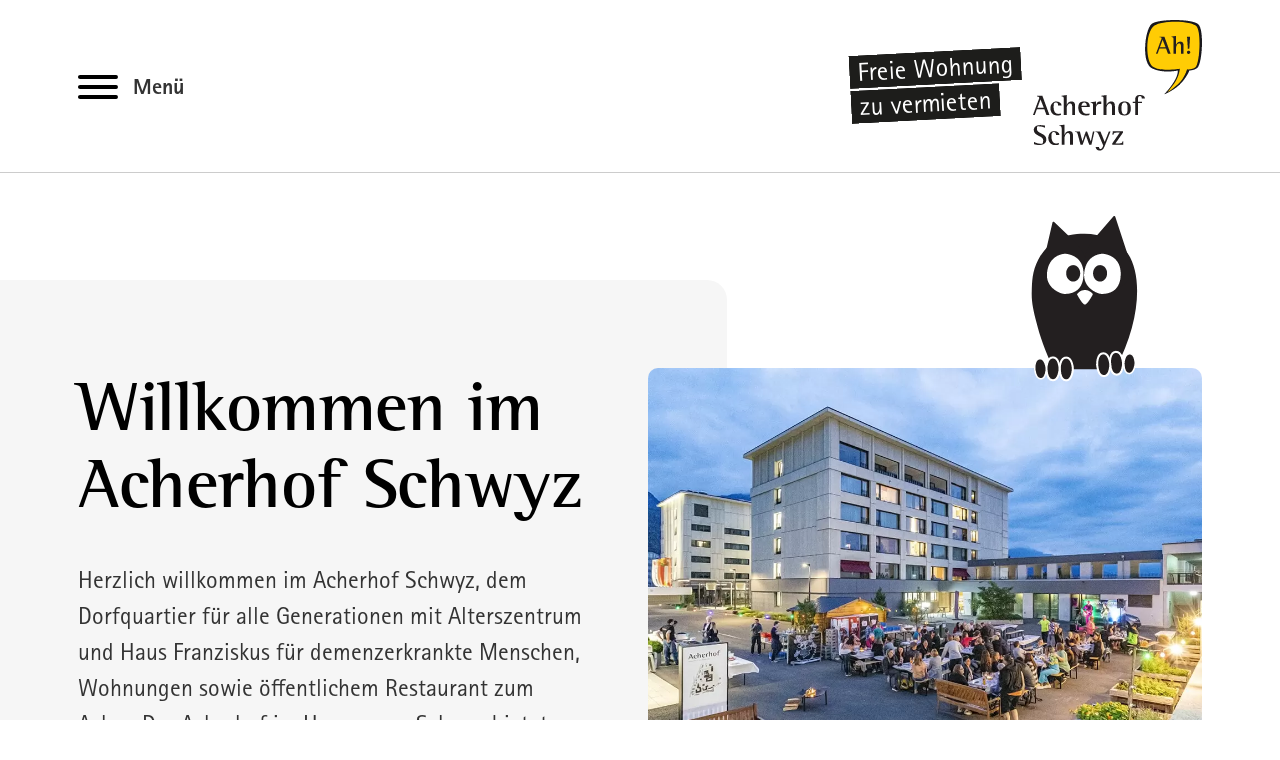

--- FILE ---
content_type: text/html; charset=utf-8
request_url: https://www.acherhof.ch/
body_size: 10113
content:
<!DOCTYPE html>
<html lang="de">
<head>

<meta charset="utf-8">
<!-- 
	+ - - - - - - - - - - - - - - - - - - - - - - - - - - - - - - - - - - - - - - - -  +
	|   Eine Webseite von zottermedia | we do it. digital. |  Websites & Online Shops  |
	+ - - - - - - - - - - - - - - - - - - - - - - - - - - - - - - - - - - - - - - - -  +

	This website is powered by TYPO3 - inspiring people to share!
	TYPO3 is a free open source Content Management Framework initially created by Kasper Skaarhoj and licensed under GNU/GPL.
	TYPO3 is copyright 1998-2026 of Kasper Skaarhoj. Extensions are copyright of their respective owners.
	Information and contribution at https://typo3.org/
-->



<title>Das Dorfquartier für alle Generationen: Acherhof Schwyz</title>
<meta http-equiv="x-ua-compatible" content="IE=edge">
<meta name="generator" content="TYPO3 CMS">
<meta name="description" content="Acherhof Schwyz – ein Ort für Gemeinschaft und Lebensqualität: Alterszentrum, Wohnungen, Restaurant und mehr. Erfahre jetzt alles über unsere Angebote!">
<meta name="viewport" content="width=device-width, initial-scale=1">
<meta name="robots" content="index,follow">
<meta property="og:description" content="Acherhof Schwyz – ein Ort für Gemeinschaft und Lebensqualität: Alterszentrum, Wohnungen, Restaurant und mehr. Erfahre jetzt alles über unsere Angebote!">
<meta property="og:title" content="Acherhof">
<meta name="twitter:card" content="summary">
<meta name="apple-mobile-web-app-capable" content="no">


<link rel="stylesheet" href="/typo3temp/assets/compressed/merged-a3cec995d7b217e643c0e7fd76d3f20c.css?1766411359" media="all">
<link href="/typo3conf/ext/news/Resources/Public/Css/news-basic.css?1732511266" rel="stylesheet" >






<link rel="apple-touch-icon" sizes="180x180" href="/typo3conf/ext/zm_distribution/Resources/Public/Icons/apple-touch-icon.png">
                <link rel="icon" type="image/png" sizes="32x32" href="/typo3conf/ext/zm_distribution/Resources/Public/Icons/favicon-32x32.png">
                <link rel="icon" type="image/png" sizes="16x16" href="/typo3conf/ext/zm_distribution/Resources/Public/Icons/favicon-16x16.png">
                <meta name="msapplication-TileColor" content="#E2DED5">
                <meta name="theme-color" content="#ffffff" />
                <link rel="stylesheet" href="https://use.typekit.net/jok0kzz.css">                <!-- Google Tag Manager --><script>(function(w,d,s,l,i){w[l]=w[l]||[];w[l].push({'gtm.start':new Date().getTime(),event:'gtm.js'});var f=d.getElementsByTagName(s)[0],j=d.createElement(s),dl=l!='dataLayer'?'&l='+l:'';j.async=true;j.src='https://www.googletagmanager.com/gtm.js?id='+i+dl;f.parentNode.insertBefore(j,f);})(window,document,'script','dataLayer','GTM-KSZ8P5WQ');</script><!-- End Google Tag Manager -->
 
<link rel="canonical" href="https://www.acherhof.ch/"/>
</head>
<body id="p1" class="d-flex flex-column h-100 pageID-1 parentID-0">

        <!-- Google Tag Manager (noscript) -->
        <noscript><iframe src=https://www.googletagmanager.com/ns.html?id=GTM-KSZ8P5WQ
        height="0" width="0" style="display:none;visibility:hidden"></iframe></noscript>
        <!-- End Google Tag Manager (noscript) -->



		<div id="page">

			

      <header id="header">

        <div class="header-upper">
            <div class="container upper">

                <div class="row px-3 px-sm-0">
                    <div class="col-2 d-flex align-items-center">
                        <div class="hamburger hamburger--collapse" type="button" href="#menu">
                          <span class="hamburger-box">
                            <span class="hamburger-inner"></span>
                          </span>
                        </div>
                    </div>

                    <div class="col-6 col-lg-7 col-xl-8 d-flex justify-content-end align-items-center">

                      <div id="contentHeaderHint">
    <div class="inner">
        <a href="https://www.acherhof.ch/wohnungen/freie-wohnung-zu-vermieten" title="Freie Wohnung
zu vermieten">
            Freie Wohnung<br />
zu vermieten
        </a>
    </div>
</div>

                    </div>
                    
                    <div class="col-4 col-lg-3 col-xl-2 d-flex justify-content-end">


                        <a href="/" title="Alterszentrum Acherhof Schwyz" alt="Home" class="logo-link">
                            <img src="/typo3conf/ext/zm_distribution/Resources/Public/Images/acherhof-schwyz-logo-textpart.svg" alt="Acherhof Schwyz" id="logo-textpart">
                            <img src="/typo3conf/ext/zm_distribution/Resources/Public/Images/acherhof-schwyz-logo-iconpart.svg" alt="Acherhof Schwyz" id="logo-iconpart">
                        </a>
                    </div>
                </div>
            
            </div>
        </div>

        <div class="header-lower">
            
        </div>

    </header>



			
			<main id="content">
				<section class="lead-block" id="c348">

	


	<div class="container spec">
	
		<div class="row justify-content-center">
	
			<div class="col-11 col-sm-12 col-xl-6 col-xxl-5 pe-2 left-col">

				<div class="left-col-content pe-4 pe-sm-5">

		
					<header>
						
						<h1>Willkommen im Acherhof Schwyz</h1>

		
					</header>

					<div class="small-container move-c348"></div>
					

					

					
		
					<p>Herzlich willkommen im Acherhof Schwyz, dem Dorfquartier für alle Generationen mit Alterszentrum und Haus Franziskus für demenzerkrankte Menschen, Wohnungen sowie öffentlichem Restaurant zum Acher. Der Acherhof im Herzen von Schwyz bietet attraktive Konzepte für das Zusammenleben von Alt und Jung.</p>

					
						
						
								<a href="/dorfquartier" title="Dorfquartier entdecken" class="btn btn-more">Dorfquartier entdecken</a>
						

								

					


				</div>
	
			</div>
	
			<div class="col-12 col-xl-6 col-xxl-7 right-col large-container move-c348">
				<div class="move-me" data-break="1200" data-move-name="move-c348">
	
					
						<div class="img-holder">


							
									<picture>
										<img class="img-fluid" src="/fileadmin/_processed_/1/a/csm_Alterszentrum-Acherhof_Schwyz_ea6f6a5a78.webp" width="1000" height="667" alt="" />		
									</picture>
								

							

							
								<div class="svg-holder">
									<a href="/entdeckerweg" title="Entdeckerweg Acherhof">
										<div class="owl-holder">
											<?xml version="1.0" encoding="UTF-8"?>
<svg id="Layer_1" xmlns="http://www.w3.org/2000/svg" viewBox="0 0 510.2 510.2">
  <defs>
    <style>
      .st0, .st1, .st2 { fill: #231f20; }
      .st3 { fill: #fff; }
      .st1 { stroke-width: 4px; }
      .st1, .st2 { stroke: #fff; stroke-miterlimit: 10; }
      .st2 { stroke-width: 3px; }

      /* Blinking (from all) */
      #left_eye, #right_eye {
        animation: blink 5s infinite;
        transform-origin: center;
      }

      /* Eye movements (combined seeing/hearing) */
      #left_pupil, #right_pupil {
        animation: 
          eyeScan 8s infinite,       /* Detailed scanning */
          earSync 3s infinite;       /* Ear-linked movement */
        transform-origin: center;
      }

      /* Ear movements (hearing) */
      #left_ear  { animation: leftEarTwist 3s infinite; transform-origin: 177px 100px; } /* Adjusted for 3px shift */
      #right_ear { animation: rightEarTwist 3s infinite 1.5s; transform-origin: 317px 100px; } /* 320px -> 317px */

      /* Feet (feeling) */
      #left_foot  { animation: leftFootLift 4s infinite ease-in-out; transform-origin: 200px 400px; }
      #right_foot { animation: rightFootLift 5s infinite 1.5s ease-in-out; transform-origin: 310px 400px; }

      /* Claws (feeling) */
      #third_claw  { animation: clawWiggle 0.6s infinite alternate; }
      #second_claw { animation: clawWiggle 0.7s infinite alternate 0.2s; }
      #first_claw  { animation: clawWiggle 0.5s infinite alternate 0.1s; }
      #third_claw1 { animation: clawWiggle 0.65s infinite alternate 0.3s; }
      #second_claw1 { animation: clawWiggle 0.55s infinite alternate; }
      #first_claw1  { animation: clawWiggle 0.6s infinite alternate 0.4s; }

      /* Keyframes */
      @keyframes blink {
        0%, 96%, 100% { transform: scaleY(1); }
        98% { transform: scaleY(0.1); }
      }

      /* Combined eye motions */
      @keyframes eyeScan {
        0%, 100% { transform: translate(0); }
        15% { transform: translate(-10px, -2px); }
        30% { transform: translate(10px, -2px); }
        45% { transform: translate(-5px, -6px); }
        60% { transform: translate(5px, 4px); }
        75% { transform: translate(-8px, 3px); }
      }
      
      @keyframes earSync {
        0%, 100% { transform: translateX(0); }
        25% { transform: translateX(-6px); }
        75% { transform: translateX(6px); }
      }

      /* Ear motions */
      @keyframes leftEarTwist {
        0%, 100% { transform: rotate(0); }
        25% { transform: rotate(10deg); }
        75% { transform: rotate(-2deg); }
      }
      
      @keyframes rightEarTwist {
        0%, 100% { transform: rotate(0); }
        75% { transform: rotate(-12deg); }
        25% { transform: rotate(1deg); }
      }

      /* Foot motions */
      @keyframes leftFootLift {
        0%, 60%, 100% { transform: translateY(8px) rotate(0); }
        30% { transform: translateY(3px) rotate(3deg); }
      }
      
      @keyframes rightFootLift {
        0%, 60%, 100% { transform: translateY(5px) rotate(0); }
        30% { transform: translateY(-3px) rotate(-3deg); }
      }

      /* Claw motions */
      @keyframes clawWiggle {
        0% { transform: translate(0.5px, 2px); }
        100% { transform: translate(-0.5px, -1px); }
      }
    </style>
  </defs>

  <!-- Body -->
  <path id="main_body" class="st0" d="M150.6,247.5c.6-17.2.5-38.9,12.9-62.3,3.5-6.5,10.3-19.1,24.1-30.3,25.7-20.8,55.7-20.5,66.7-20.4,33.6.2,59.8,14.8,70.5,23.1,44.1,34.5,46,136.2-10.2,242.8-40.2,0-80.3,0-120.5,0-17.8-35.4-28-66.9-34.1-91.1-6.4-24.9-10.2-40.5-9.4-61.9Z"/>

  <!-- Ears - Right ear moved 3px left -->
  <g id="ears">
    <path id="right_ear" class="st0" d="M227,138.5l-32.9-37.3c-.4-.4-.9-.7-1.5-.7s-.3,0-.4,0c-.7.2-1.3.7-1.5,1.4l-31.1,96.9c0,.6-3.6,65.7,77.6,38,12.9-4.4,29.8-58.9-10.2-98.3Z"/> <!-- X changed from 225 to 222 -->
    <path id="left_ear" class="st0" d="M268,236.8c81.2,27.7,77.6-37.4,77.6-38l-31.1-96.9c-.2-.7-.8-1.2-1.5-1.4-.1,0-.3,0-.4,0-.6,0-1.1.2-1.5.7l-32.9,37.3c-40,39.4-23.1,93.9-10.2,98.3Z"/>
  </g>

  <!-- Eyes (enlarged from seeing version) -->
  <g id="eyes">
    <path id="left_eye" class="st3" d="M216.4,173.8s35.8,1,35.8,39.4-29,39.4-37.4,39.4-36.4-12-34.4-39.4c2.9-39.4,35.8-39.4,35.8-39.4Z"/>
    <path id="left_pupil" class="st0" d="M217.1,212.2c0-8.9,6.1-16.2,13.8-16.2s13.8,7.3,13.8,16.2-6.1,16.2-13.8,16.2-13.8-7.3-13.8-16.2Z"/>
    <path id="right_eye" class="st3" d="M289.4,173.8s35.8,1,35.8,39.4-29,39.4-37.4,39.4-36.4-12-34.4-39.4c2.9-39.4,35.8-39.4,35.8-39.4Z"/>
    <path id="right_pupil" class="st0" d="M269.9,212.2c0-8.9,6.1-16.2,13.8-16.2s13.8,7.3,13.8,16.2-6.1,16.2-13.8,16.2-13.8-7.3-13.8-16.2Z"/>
  </g>

  <!-- Feet -->
  <g id="left_foot">
    <path id="third_claw" class="st1" d="M231.5,392s-.5-22.4-13.2-22.4-12.7,22.4-12.7,22.4c.2.7.3,22.4,12.7,22.4s13.2-22.4,13.2-22.4Z"/>
    <path id="second_claw" class="st1" d="M205.6,392s-.5-22.4-13.2-22.4-12.7,22.4-12.7,22.4c.2.7.3,22.4,12.7,22.4s13.2-22.4,13.2-22.4Z"/>
    <path id="first_claw" class="st2" d="M179.7,391.7s-1.7-19.8-12.9-19.1c-11.3.7-10,20.5-10,20.5.3.6,1.5,19.8,12.5,19.1,10.4-.7,10.4-20.6,10.4-20.6Z"/>
  </g>
  
  <g id="right_foot">
    <path id="third_claw1" class="st2" d="M354.2,394.1s1.4-19.4-9.6-20.5-12.8,18.4-12.8,18.4c.2.6-1.5,19.4,9.2,20.4,10.2.9,13.2-18.3,13.2-18.3Z"/>
    <path id="second_claw1" class="st1" d="M330.7,392s-.5-22.4-13.2-22.4-12.7,22.4-12.7,22.4c.2.7.3,22.4,12.7,22.4s13.2-22.4,13.2-22.4Z"/>
    <path id="first_claw1" class="st1" d="M305,392s-.5-22.4-13.2-22.4-12.7,22.4-12.7,22.4c.2.7.3,22.4,12.7,22.4s13.2-22.4,13.2-22.4Z"/>
  </g>

  <!-- Beak -->
  <path id="beak" class="st3" d="M239.3,253.2s10.6,20.4,15.3,20.4,13.8-15.8,16-20.4c0,0-5.4-8.3-15.6-8.3s-15.6,8.3-15.6,8.3Z"/>
</svg>
										</div>
									</a>
									
								</div>

							


						</div>
					
				</div>
			</div>
	
		</div>
	
	</div>
	
	
	
	

	
		
	
	
	
	</section><section class="teaser-block" id="c340">

		<div class="container">
	
	
			<div class="row justify-content-center">
	
				<div class="col-11 col-sm-12 col-xxl-10">
	
					<div class="row">
				
	
						<div class="col-lg-6 img-container">
		
		
							
							
										<div id="carousel-340" class="carousel slide carousel-fade" data-bs-ride="carousel" data-bs-interval="4000">
		
												
		
												<div class="carousel-inner">
													
														<div class="carousel-item active">
															
														

															



															

																
																		<img class="w-100 img-fluid" title="Alterszentrum" loading="lazy" src="/fileadmin/_processed_/e/e/csm_Niemand_wurde_verschont_rgb_443997d657.webp" width="800" height="535" alt="" />
																	


																





															
															
														</div>
													
												</div>
		
		
		
		
										</div>
							
							
							
		
						</div>			
		
		
						<div class="col-lg-6 text-container reorder">
							<div class="row h-100 justify-content-center">
								<div class="col-12 col-lg-10 col-xxl-9">
									<header>
										
												<h2>Alterszentrum</h2>
											
									
		
										
									</header>
		
									<p>Das Alterszentrum mit dem Haus Franziskus für demenzerkrankte Menschen als Mittelpunkt des Acherhofs – <a href="/dorfquartier">Dorfquartier für alle Generationen</a> – ist sicher, grosszügig, zeitgemäss ausgestattet und gemütlich.</p>
									
										<a href="/alterszentrum" title="Zum Alterszentrum" class="btn btn-more">Zum Alterszentrum</a>
									
								</div>
							</div> 			
						</div>
		
		
					</div>
	
				</div>
	
			</div>
	
			
		</div>
				
	</section><section class="teaser-block" id="c342">

		<div class="container">
	
	
			<div class="row justify-content-center">
	
				<div class="col-11 col-sm-12 col-xxl-10">
	
					<div class="row">
				
	
						<div class="col-lg-6 img-container">
		
		
							
							
										<div id="carousel-342" class="carousel slide carousel-fade" data-bs-ride="carousel" data-bs-interval="4000">
		
												
		
												<div class="carousel-inner">
													
														<div class="carousel-item active">
															
														

															



															

																
																		<img class="w-100 img-fluid" title="Restaurant zum Acher" loading="lazy" src="/fileadmin/_processed_/a/4/csm__00A2138_rgb_bc816fb894.webp" width="800" height="535" alt="" />
																	


																





															
															
														</div>
													
												</div>
		
		
		
		
										</div>
							
							
							
		
						</div>			
		
		
						<div class="col-lg-6 text-container reorder">
							<div class="row h-100 justify-content-center">
								<div class="col-12 col-lg-10 col-xxl-9">
									<header>
										
												<h2>Restaurant zum Acher</h2>
											
									
		
										
									</header>
		
									<p>Das Restaurant zum Acher mit grosser Sonnenterrasse ist der Treffpunkt des Acherhof-Quartiers. Der Mehrzwecksaal bietet Platz für bis zu 100 Personen und verfügt über eine zeitgemässe Infrastruktur.</p>
									
										<a href="/restaurant-zum-acher" title="Zum Restaurant" class="btn btn-more">Zum Restaurant</a>
									
								</div>
							</div> 			
						</div>
		
		
					</div>
	
				</div>
	
			</div>
	
			
		</div>
				
	</section><section class="teaser-block" id="c341">

		<div class="container">
	
	
			<div class="row justify-content-center">
	
				<div class="col-11 col-sm-12 col-xxl-10">
	
					<div class="row">
				
	
						<div class="col-lg-6 img-container">
		
		
							
							
										<div id="carousel-341" class="carousel slide carousel-fade" data-bs-ride="carousel" data-bs-interval="4000">
		
												
		
												<div class="carousel-inner">
													
														<div class="carousel-item active">
															
														

															



															

																
																		<img class="w-100 img-fluid" title="Wohnungen" loading="lazy" src="/fileadmin/_processed_/2/d/csm__00A2252_rgb_7cdc01177b.webp" width="800" height="535" alt="" />
																	


																





															
															
														</div>
													
												</div>
		
		
		
		
										</div>
							
							
							
		
						</div>			
		
		
						<div class="col-lg-6 text-container reorder">
							<div class="row h-100 justify-content-center">
								<div class="col-12 col-lg-10 col-xxl-9">
									<header>
										
												<h2>Wohnungen</h2>
											
									
		
										
									</header>
		
									<p>Der Acherhof bietet Mietwohnungen für alle Generationen: Wohnen 60+ mit Services, Wohnen im historischen Ensemble Acher und Familienwohnen zu erschwinglichen Mieten.</p>
									
										<a href="/wohnungen" title="Zu den Wohnungen" class="btn btn-more">Zu den Wohnungen</a>
									
								</div>
							</div> 			
						</div>
		
		
					</div>
	
				</div>
	
			</div>
	
			
		</div>
				
	</section><section class="teaser-block" id="c474">

		<div class="container">
	
	
			<div class="row justify-content-center">
	
				<div class="col-11 col-sm-12 col-xxl-10">
	
					<div class="row">
				
	
						<div class="col-lg-6 img-container">
		
		
							
							
										<div id="carousel-474" class="carousel slide carousel-fade" data-bs-ride="carousel" data-bs-interval="4000">
		
												
		
												<div class="carousel-inner">
													
														<div class="carousel-item active">
															
														

															



															

																
																		<img class="w-100 img-fluid" title="Jobs/Karriere" loading="lazy" src="/fileadmin/_processed_/e/6/csm_Lernbegleitung_rgb_93ac030b1e.webp" width="800" height="535" alt="" />
																	


																





															
															
														</div>
													
												</div>
		
		
		
		
										</div>
							
							
							
		
						</div>			
		
		
						<div class="col-lg-6 text-container reorder">
							<div class="row h-100 justify-content-center">
								<div class="col-12 col-lg-10 col-xxl-9">
									<header>
										
												<h2>Jobs/Karriere</h2>
											
									
		
										
									</header>
		
									<p>Arbeiten und lernen im Acherhof macht Sinn und stiftet Sinn. Wir bieten interessante und abwechslungsreiche Arbeitsplätze und Lehrstellen.</p>
									
										<a href="/jobs" title="Zu Jobs/Karriere" class="btn btn-more">Zu Jobs/Karriere</a>
									
								</div>
							</div> 			
						</div>
		
		
					</div>
	
				</div>
	
			</div>
	
			
		</div>
				
	</section>
    

            <div id="c343" class="frame frame-default frame-type-news_newsliststicky frame-layout-0">
                
                
                    



                
                
                  
                  
                  
                  		<div class="container">
							<div class="row justify-content-center">
								<div class="col-11 col-sm-12 col-xxl-10  news_newsliststicky">
									

    
        <header>
            

    
            <h2 class="">
                Das Neuste vom Acherhof
            </h2>
        



            



            



        </header>
    



								</div>
							</div>
						</div>
                  	
                   
                   
                   
                

                
                        

    
    


	


	
	<!--TYPO3SEARCH_end-->
	

			<section class="news-block">
			
			
			
			
			
			
			
			
			
			
			
			
			
			
			
			
				<div class="container">
						<div class="row justify-content-center">
						
						
						
						

					
						
						<div class="col-11 col-sm-12 col-xxl-10 p-0">
							<div class="row news-home">
						
								



								





									<div class="
											news-item col-12 col-md-6 col-lg-4 col-xxxl-3 
											odd Auf Startseite anzeigen Dorfquartier
											
										" 
										data-category="Auf Startseite anzeigen Dorfquartier"
									>
										<div class="news-entry h-100">
											
<!--
	=====================
		Partials/List/Item.html
-->

<a itemprop="url" title="Acherhof-Post Dezember 2025" href="/news/detail/acherhof-post-november-2025">
	<div class="news-body h-100">
						
		<div class="news-img">
			
				<img class="img-fluid" loading="lazy" src="/fileadmin/_processed_/7/7/csm_Aktuelle-Acherhof-Post-als-PDF_941ec845b1.webp" width="460" height="315" alt="" />
			
		</div>
		
		<div class="news-txt">
			<header>
				<h3>Acherhof-Post Dezember 2025</h3>
				<span class="subheader">
					
					
						

					
						
							
									Dorfquartier

								

						

					
				
				
				</span>
			</header>
			
			<div class="bottom-info">
									<!-- date -->
					<span class="news-list-date">
						<time itemprop="datePublished" datetime="2025-12-19">
							19.12.2025 
						</time>
					</span>
					
			</div>
			
		</div>
	
	</div>
</a>



										</div>
									</div>





								



								





									<div class="
											news-item col-12 col-md-6 col-lg-4 col-xxxl-3 
											even Auf Startseite anzeigen Dorfquartier
											
										" 
										data-category="Auf Startseite anzeigen Dorfquartier"
									>
										<div class="news-entry h-100">
											
<!--
	=====================
		Partials/List/Item.html
-->

<a itemprop="url" title="Heimspiel für Bestsellerautorin Blanca Imboden" href="/news/detail/heimspiel-fuer-bestsellerautorin-blanca-imboden">
	<div class="news-body h-100">
						
		<div class="news-img">
			
				<img class="img-fluid" title="Blanca Imboden liest im sehr gut gefüllten «üse Saal» aus ihrem neuen Roman «Der fünfte Advent» vor." alt="Blanca Imboden liest im sehr gut gefüllten «üse Saal» aus ihrem neuen Roman «Der fünfte Advent» vor." loading="lazy" src="/fileadmin/_processed_/9/d/csm_IMG_9540_web_799cee26f6.webp" width="460" height="315" />
			
		</div>
		
		<div class="news-txt">
			<header>
				<h3>Heimspiel für Bestsellerautorin Blanca Imboden</h3>
				<span class="subheader">
					
					
						

					
						
							
									Dorfquartier

								

						

					
				
				
				</span>
			</header>
			
			<div class="bottom-info">
									<!-- date -->
					<span class="news-list-date">
						<time itemprop="datePublished" datetime="2025-12-10">
							10.12.2025 
						</time>
					</span>
					
			</div>
			
		</div>
	
	</div>
</a>



										</div>
									</div>





								



								





									<div class="
											news-item col-12 col-md-6 col-lg-4 col-xxxl-3 
											odd Auf Startseite anzeigen Alterszentrum
											
										" 
										data-category="Auf Startseite anzeigen Alterszentrum"
									>
										<div class="news-entry h-100">
											
<!--
	=====================
		Partials/List/Item.html
-->

<a itemprop="url" title="Du lieber Samichlaus …" href="/news/detail/du-lieber-samichlaus">
	<div class="news-body h-100">
						
		<div class="news-img">
			
				<img class="img-fluid" title="Die «heilige Dreifaltigkeit» bestehend aus Samichlaus, Schmutzli und Engel verbreitet bei den Bewohnenden (v. l. n. r.) Annalies Schuler, Sr. Petra, Margrit Betschart und René Brodbeck gute Laune." alt="Die «heilige Dreifaltigkeit» bestehend aus Samichlaus, Schmutzli und Engel verbreitet bei den Bewohnenden (v. l. n. r.) Annalies Schuler, Sr. Petra, Margrit Betschart und René Brodbeck gute Laune." loading="lazy" src="/fileadmin/_processed_/0/0/csm_Samichlaus-6_web_ecf93c5b7f.webp" width="460" height="315" />
			
		</div>
		
		<div class="news-txt">
			<header>
				<h3>Du lieber Samichlaus …</h3>
				<span class="subheader">
					
					
						

					
						
							
									Alterszentrum

								

						

					
				
				
				</span>
			</header>
			
			<div class="bottom-info">
									<!-- date -->
					<span class="news-list-date">
						<time itemprop="datePublished" datetime="2025-12-05">
							05.12.2025 
						</time>
					</span>
					
			</div>
			
		</div>
	
	</div>
</a>



										</div>
									</div>





								



								





									<div class="
											news-item col-12 col-md-6 col-lg-4 col-xxxl-3 
											even Auf Startseite anzeigen Alterszentrum
											d-lg-none d-xxxl-block
										" 
										data-category="Auf Startseite anzeigen Alterszentrum"
									>
										<div class="news-entry h-100">
											
<!--
	=====================
		Partials/List/Item.html
-->

<a itemprop="url" title="Traumwetter am Weihnachtsmarkt Einsiedeln" href="/news/detail/traumwetter-am-weihnachtsmarkt-einsiedeln">
	<div class="news-body h-100">
						
		<div class="news-img">
			
				<img class="img-fluid" title="Gruppenbild in den Gassen Einsiedelns." alt="Gruppenbild in den Gassen Einsiedelns." loading="lazy" src="/fileadmin/_processed_/6/f/csm_Einsiedeln-Weihnachtsmarkt_web_693cde1dd1.webp" width="460" height="315" />
			
		</div>
		
		<div class="news-txt">
			<header>
				<h3>Traumwetter am Weihnachtsmarkt Einsiedeln</h3>
				<span class="subheader">
					
					
						

					
						
							
									Alterszentrum

								

						

					
				
				
				</span>
			</header>
			
			<div class="bottom-info">
									<!-- date -->
					<span class="news-list-date">
						<time itemprop="datePublished" datetime="2025-12-02">
							02.12.2025 
						</time>
					</span>
					
			</div>
			
		</div>
	
	</div>
</a>



										</div>
									</div>





								
							
							</div>
						</div>
							
							
							
							
					
						</div>
				</div>
			</section>
			
				
					<section class="text-block news-addon">
						<div class="container">
							<div class="row justify-content-center">
								<div class="col-11 col-sm-12 col-xxl-10">
									<a class="link-forward" href="/news">Zu allen Artikeln</a>
								</div>
							</div>
						</div>
					</section>

				
			
			
			
						
		
	<!--TYPO3SEARCH_begin-->




                    


               
                
                    



                
                
                    



                
            </div>

        


			</main>

			<aside id="floatMenu">
				<a href="/alterszentrum" target="_top">
					<span><svg xmlns="http://www.w3.org/2000/svg" fill="none" viewBox="0 0 24 24" id="User-Multiple-Group--Streamline-Sharp.svg"><desc>User Multiple Group Streamline Icon: https://streamlinehq.com</desc><g id="user-multiple-group--close-geometric-human-multiple-person-up-user"><path id="Ellipse 1206" fill="#ffffff" d="M15 12.9983c-5.33333 0 -8 2.2857 -8 2.2857v3.7143h16V15.284s-2.6667 -2.2857 -8 -2.2857Z" stroke-width="2"></path><path id="Ellipse 1207" fill="#ffffff" d="M11.001 5.999a3.999 3.999 0 1 0 7.998 0 3.999 3.999 0 1 0 -7.998 0" stroke-width="2"></path><path id="Ellipse 1206_2" fill="#ffcc00" d="M9 15.9983c-5.33333 0 -8 2.2857 -8 2.2857v3.7143h16V18.284s-2.6667 -2.2857 -8 -2.2857Z" stroke-width="2"></path><path id="Ellipse 1207_2" fill="#ffcc00" d="M5.001 8.999a3.999 3.999 0 1 0 7.998 0 3.999 3.999 0 1 0 -7.998 0" stroke-width="2"></path><path id="Ellipse 1206_3" stroke="#1d1d1b" d="M9 15.9983c-5.33333 0 -8 2.2857 -8 2.2857v3.7143h16V18.284s-2.6667 -2.2857 -8 -2.2857Z" stroke-width="2"></path><path id="Ellipse 1207_3" stroke="#1d1d1b" d="M5.001 8.999a3.999 3.999 0 1 0 7.998 0 3.999 3.999 0 1 0 -7.998 0" stroke-width="2"></path><path id="Ellipse 1206_4" stroke="#1d1d1b" d="M15 12.9983c5.3333 0 8 2.2857 8 2.2857v3.7143h-3.5" stroke-width="2"></path><path id="Ellipse 1207_4" stroke="#1d1d1b" d="M15 9.99833c2.2087 0 3.9992 -1.79049 3.9992 -3.99917C18.9992 3.79049 17.2087 2 15 2c-1.1948 0 -2.2672 0.52395 -3 1.35462" stroke-width="2"></path></g></svg></span>
					Alterszentrum
				</a>

			


















		

				<a href="/restaurant-zum-acher" target="_top">
					<span><svg xmlns="http://www.w3.org/2000/svg" fill="none" viewBox="-1 -1 24 24" id="Fork-Plate--Streamline-Sharp.svg"><desc>Fork Plate Streamline Icon: https://streamlinehq.com</desc><g id="fork-plate--fork-plate-food-dine-cook-utensils-eat-restaurant-dining-kitchenware"><path id="Rectangle 2080" fill="#ffcc00" d="M0.9166666666666666 3.6666666666666665h7.333333333333333v1.8333333333333333c0 2.025045 -1.6416216666666665 3.6666666666666665 -3.6666666666666665 3.6666666666666665S0.9166666666666666 7.5250449999999995 0.9166666666666666 5.5V3.6666666666666665Z" stroke-width="2"></path><path id="Vector 146" stroke="#1d1d1b" stroke-width="2" d="m4.583443333333333 9.166758333333332 0 12.833333333333332"></path><path id="Vector 145" stroke="#1d1d1b" stroke-width="2" d="M0.9168866666666666 0v5.5c0 2.025045 1.6416308333333332 3.6666666666666665 3.6666666666666665 3.6666666666666665 2.025045 0 3.6666666666666665 -1.6416216666666665 3.6666666666666665 -3.6666666666666665V0"></path><path id="Ellipse 662" fill="#ffcc00" d="M11 11c0 5.568841666666667 4.514491666666666 10.083333333333332 10.083333333333332 10.083333333333332V0.9166666666666666c-5.568841666666667 0 -10.083333333333332 4.5144641666666665 -10.083333333333332 10.083333333333332Z" stroke-width="2"></path><path id="Ellipse 664" stroke="#1d1d1b" stroke-width="2" d="M21.083333333333332 21.083333333333332c-5.568841666666667 0 -10.083333333333332 -4.514491666666666 -10.083333333333332 -10.083333333333332 0 -5.5688691666666665 4.514491666666666 -10.083333333333332 10.083333333333332 -10.083333333333332"></path><path id="Ellipse 663" stroke="#1d1d1b" stroke-width="2" d="M21.083333333333332 17.416666666666664c-3.543833333333333 0 -6.416666666666666 -2.872833333333333 -6.416666666666666 -6.416666666666666 0 -3.5438241666666666 2.872833333333333 -6.416666666666666 6.416666666666666 -6.416666666666666"></path><path id="Vector 143" stroke="#1d1d1b" stroke-width="2" d="m4.583443333333333 0 0 3.6666666666666665"></path></g></svg></span>
					Restaurant
				</a>

			


















		

				<a href="/wohnungen" target="_top">
					<span><svg xmlns="http://www.w3.org/2000/svg" fill="none" viewBox="0 0 24 24" id="Chair-2--Streamline-Sharp.svg"><desc>Chair 2 Streamline Icon: https://streamlinehq.com</desc><g id="chair-2--design-lounge-furniture-chair-interior-decorate-armchair-decoration-shopping"><path id="Vector 2740" fill="#ffcc00" d="M4.6039 1.8302V13.849H19.3962V1.8302L4.6039 1.8302Z" stroke-width="2"></path><path id="Vector 2739" fill="#ffcc00" d="M1.8302 17.5471L1.8303 10.601C1.8303 9.3312 2.8596 8.3019 4.1293 8.3019C5.4086 8.3019 6.4418 9.3461 6.4283 10.6253L6.404 12.9245H17.4983L17.5229 10.6008C17.5364 9.3273 18.5726 8.3019 19.8463 8.3019C21.1295 8.3019 22.1698 9.3422 22.1698 10.6254L22.1697 17.5471H1.8302Z" stroke-width="2"></path><path id="Vector 2736" stroke="#1d1d1b" d="M4.6039 8.3008V1.8303L19.3962 1.8302V8.3008" stroke-width="2"></path><path id="Vector 2735" stroke="#1d1d1b" d="M1.8302 17.5471L1.8303 10.601C1.8303 9.3312 2.8596 8.3019 4.1293 8.3019C5.4086 8.3019 6.4418 9.3461 6.4283 10.6253L6.404 12.9245H17.4983L17.5229 10.6008C17.5364 9.3273 18.5726 8.3019 19.8463 8.3019C21.1295 8.3019 22.1698 9.3422 22.1698 10.6254L22.1697 17.5471H1.8302Z" stroke-width="2"></path><path id="Vector 2737" stroke="#1d1d1b" d="M4.3727 22.1698L5.7595 17.5472" stroke-width="2"></path><path id="Vector 2738" stroke="#1d1d1b" d="M19.6274 22.1697L18.2396 17.5437" stroke-width="2"></path></g></svg></span>
					Wohnungen
				</a>

			


















		

				<a href="/jobs" target="_top">
					<span><svg xmlns="http://www.w3.org/2000/svg" fill="none" viewBox="0 0 24 24" id="Job-Searching--Streamline-Sharp.svg"><desc>Job Searching Streamline Icon: https://streamlinehq.com</desc><g id="job-searching--job-searching-human-resources"><path id="Ellipse 8" fill="#ffcc00" d="M1 11.2382c0 2.6521 1.05357 5.1957 2.92893 7.071C5.8043 20.1846 8.34784 21.2382 11 21.2382c2.6522 0 5.1957 -1.0536 7.0711 -2.929C19.9464 16.4339 21 13.8903 21 11.2382c0 -2.65221 -1.0536 -5.19574 -2.9289 -7.07111C16.1957 2.29173 13.6522 1.23816 11 1.23816c-2.65216 0 -5.1957 1.05357 -7.07107 2.92893C2.05357 6.04246 1 8.58599 1 11.2382Z" stroke-width="2"></path><path id="Rectangle 649" fill="#ffffff" d="M6.5 9h9v6h-9V9Z" stroke-width="2"></path><path id="Ellipse 7" stroke="#1d1d1b" d="M1 11.2382c0 2.6521 1.05357 5.1957 2.92893 7.071C5.8043 20.1846 8.34784 21.2382 11 21.2382c2.6522 0 5.1957 -1.0536 7.0711 -2.929C19.9464 16.4339 21 13.8903 21 11.2382c0 -2.65221 -1.0536 -5.19574 -2.9289 -7.07111C16.1957 2.29173 13.6522 1.23816 11 1.23816c-2.65216 0 -5.1957 1.05357 -7.07107 2.92893C2.05357 6.04246 1 8.58599 1 11.2382Z" stroke-width="2"></path><path id="Vector 196" stroke="#1d1d1b" d="m18.0756 18.3137 4.5071 4.5071" stroke-width="2"></path><path id="Rectangle 647" stroke="#1d1d1b" d="M6.5 9h9v6h-9V9Z" stroke-width="2"></path><path id="Rectangle 648" stroke="#1d1d1b" d="M13 9V7.5c0 -1.10457 -0.8954 -2 -2 -2 -1.10457 0 -2 0.89543 -2 2L9 9" stroke-width="2"></path></g></svg></span>
					Jobs/Karriere
				</a>
			</aside>

			

			

    <footer id="footer">


        <div class="container">
            <div class="row align-items-end mb-lg-5">
               
                <div class="col-12 col-lg-7 col-xl-6 col-xxl-8">

                    <div class="row">

                        <div class="col-12 col-lg-6 col-xxl-4">
                            <p class="mb-xxl-0">
                                Stiftung Acherhof<br>
                                <a href="https://maps.app.goo.gl/goHZTzL3t9FR9PtT8" target="_blank">Grundstrasse 32a</a><br>
                                6430 Schwyz
                            </p>
                            
                        </div>
                        <div class="col-12 col-xl-12 col-xxl-8">

                            <div class="row">

                                    <div class="col-12 col-sm-6">
                                        <p class="mb-lg-0">
                                            <b>Alterszentrum</b><br>
                                            Telefon <a href="tel:0041418183232">041 818 32 32</a><br>
                                            E-Mail <a href="mailto:info@acherhof.ch">info@acherhof.ch</a>
                                        </p>      
                                    </div>                 
                                    <div class="col-12 col-sm-6">
                                        <p class="mb-lg-0">
                                            <b>Restaurant zum Acher</b><br>
                                            Telefon <a href="tel:0041418183299">041 818 32 99</a><br>
                                            E-Mail <a href="mailto:info@zum-acher.ch">info@zum-acher.ch</a>
                                        </p>
                                    </div>

                            </div>

                        </div>
                        
                    </div>
                      

                </div>

                   





                
  	
                
                <div class="col-12 col-lg-5 col-xl-6 col-xxl-4 text-lg-end">

                    <div class="mt-4 mt-lg-0 mb-4">
                        <svg xmlns="http://www.w3.org/2000/svg" width="32.75" height="26.5" viewBox="0 0 32.75 26.5">
                            <g id="youtube--youtube-clip-social-video" transform="translate(-2.375 -5.5)">
                            <path id="Rectangle_967" data-name="Rectangle 967" d="M3.125,6.25h31.25v25H3.125Z" fill="#fc0"/>
                            <path id="Vector_2779" data-name="Vector 2779" d="M14.844,24.219V13.281l9.375,5.469Z" fill="#fff"/>
                            <path id="Rectangle_966" data-name="Rectangle 966" d="M3.125,6.25h31.25v25H3.125Z" fill="none" stroke="#1d1d1b" stroke-width="1.5"/>
                            <path id="Vector_2778" data-name="Vector 2778" d="M14.844,24.219V13.281l9.375,5.469Z" fill="none" stroke="#1d1d1b" stroke-width="1.5"/>
                            </g>
                        </svg>
                        <a href="https://www.youtube.com/channel/UCRPrWdnDsAedpoQq9Wjhj7w" class="yt mb-3" target="_blank">YouTube</a>
                    </div>

                    <div class="pt-2">
                        <div class="row justify-content-between justify-content-lg-end my-2 my-lg-0"><div class="col col-auto"><a href="/sitemap">Sitemap</a></div><div class="col col-auto ms-lg-2 ms-xl-4"><a href="/impressum">Impressum</a></div><div class="col col-auto ms-lg-2 ms-xl-4"><a href="/datenschutz">Datenschutz</a></div></div>
                    </div>





                </div>





            </div>            
        </div>
            
            
            
    </footer>


		</div>

		

    <div id="menuMobile">
        <div class="menu-0 menuDiv">
            <div class="upper-section">
                <div class="container">

                    <div class="row justify-content-center">
                        <div class="col-10 text-end pe-0">
                            <div class="close"></div>
                        </div>


                        <div class="col-10">

                            <ul>
                                
                                    <li>

                                        <div class="row">
                                            <div class="col-10">
                                                <a href="/alterszentrum" class="  menuItem-53" title="Alterszentrum" target="">Alterszentrum</a>
                                            </div>
                                            <div class="d-flex col-2 justify-content-end align-items-center text-end pe-0">
                                                <a class="menuTrigger menuForward" data-menutrigger="53"></a>

                                            </div>


                                        </div>
                                        





                                        



                                    </li>
                                
                                    <li>

                                        <div class="row">
                                            <div class="col-10">
                                                <a href="/restaurant-zum-acher" class="  menuItem-54" title="Restaurant" target="">Restaurant</a>
                                            </div>
                                            <div class="d-flex col-2 justify-content-end align-items-center text-end pe-0">
                                                <a class="menuTrigger menuForward" data-menutrigger="54"></a>

                                            </div>


                                        </div>
                                        





                                        



                                    </li>
                                
                                    <li>

                                        <div class="row">
                                            <div class="col-10">
                                                <a href="/wohnungen" class="  menuItem-55" title="Wohnungen" target="">Wohnungen</a>
                                            </div>
                                            <div class="d-flex col-2 justify-content-end align-items-center text-end pe-0">
                                                <a class="menuTrigger menuForward" data-menutrigger="55"></a>

                                            </div>


                                        </div>
                                        





                                        



                                    </li>
                                
                                    <li>

                                        <div class="row">
                                            <div class="col-10">
                                                <a href="/jobs" class="  menuItem-64" title="Jobs/Karriere" target="">Jobs/Karriere</a>
                                            </div>
                                            <div class="d-flex col-2 justify-content-end align-items-center text-end pe-0">
                                                <a class="menuTrigger menuForward" data-menutrigger="64"></a>

                                            </div>


                                        </div>
                                        





                                        



                                    </li>
                                
                            </ul>

                        </div>
                    </div>
                </div>
            </div>

            <div class="lower-section">
                <div class="container">

                    <div class="row justify-content-center">
                        <div class="col-10">


                            <ul>
                                
                                    
                                    <li>

                                        
                                            <div class="row">
                                                
                                                        <div class="col-12">
                                                            <a href="/entdeckerweg" class=" menuItem-" title="Entdeckerweg Acherhof" target="">Entdeckerweg Acherhof</a>
                                                        </div>

                                                    
                                            </div>




                                        
                                    </li>



                                
                                    
                                    <li>

                                        
                                            <div class="row">
                                                
                                                        <div class="col-12">
                                                            <a href="/veranstaltungskalender" class=" menuItem-" title="Veranstaltungskalender" target="">Veranstaltungskalender</a>
                                                        </div>

                                                    
                                            </div>




                                        
                                    </li>



                                
                                    
                                    <li>

                                        
                                            <div class="row">
                                                
                                                        <div class="col-12">
                                                            <a href="/news" class=" menuItem-" title="News" target="">News</a>
                                                        </div>

                                                    
                                            </div>




                                        
                                    </li>



                                
                                    
                                    <li>

                                        
                                            <div class="row">
                                                
                                                            <div class="col-10">
                                                                <a href="/dorfquartier" class=" menuItem-56" title="Dorfquartier" target="">Dorfquartier</a>
                                                            </div>
                                                            <div class="d-flex col-2 justify-content-end align-items-center text-end pe-0">
                                                                <a class="menuTrigger menuForward" data-menutrigger="56"></a>

                                                            </div>
                                                    
                                            </div>




                                        
                                    </li>



                                
                                    
                                    <li>

                                        
                                            <div class="row">
                                                
                                                            <div class="col-10">
                                                                <a href="/kontakt" class=" menuItem-65" title="Kontakt" target="">Kontakt</a>
                                                            </div>
                                                            <div class="d-flex col-2 justify-content-end align-items-center text-end pe-0">
                                                                <a class="menuTrigger menuForward" data-menutrigger="65"></a>

                                                            </div>
                                                    
                                            </div>




                                        
                                    </li>



                                
                                    
                                    <li>

                                        
                                            <div class="row">
                                                
                                                        <div class="col-12">
                                                            <a href="/downloads" class=" menuItem-" title="Downloads" target="">Downloads</a>
                                                        </div>

                                                    
                                            </div>




                                        
                                    </li>



                                
                                    
                                    <li>

                                        
                                            Auch im Dorfquartier<br>
                                            <p>
                                                
                                                        <a href="https://www.hofstatt.schule" title="Privatschule Hofstatt" target="_blank">Privatschule Hofstatt</a><br>
                                                
                                                        <a href="https://www.haarquartier.ch" title="Coiffure HAARquartier" target="_blank">Coiffure HAARquartier</a><br>
                                                
                                            </p>
                                        
                                    </li>



                                
                            </ul>
                        </div>
                    </div>
                </div>



            </div>
    </div>




    





    

        <div class="menu-53 menuDiv submenuDiv">

            <div class="upper-section">
                <div class="container">

                    <div class="row justify-content-center">



                        <div class="col-10">

                            <a class="menuTrigger menuBack d-lg-none" data-menutrigger="53">Alterszentrum</a>
                            <a class="d-none d-lg-block submenutitle" href="/alterszentrum" title="Alterszentrum" target="">Alterszentrum</a>

                            
                                <ul class="second-lvl">
                                
                                            
                                                <li>
                                                    <a href="/alterszentrum/anmeldung-und-preise" title="Anmeldung und Preise" target="" class="">Anmeldung und Preise</a>
                                                </li>
                                            
                                                <li>
                                                    <a href="/alterszentrum/menueplan-bewohnende" title="Menüplan Bewohnende" target="" class="">Menüplan Bewohnende</a>
                                                </li>
                                            
                                                <li>
                                                    <a href="/alterszentrum/kontakt-und-team" title="Kontakt und Team" target="" class="">Kontakt und Team</a>
                                                </li>
                                            
                                    
                                </ul>
                            

                        </div>
                    </div>
                </div>
            </div>




                                                                
            
        </div>



    





    

        <div class="menu-54 menuDiv submenuDiv">

            <div class="upper-section">
                <div class="container">

                    <div class="row justify-content-center">



                        <div class="col-10">

                            <a class="menuTrigger menuBack d-lg-none" data-menutrigger="54">Restaurant</a>
                            <a class="d-none d-lg-block submenutitle" href="/restaurant-zum-acher" title="Restaurant" target="">Restaurant</a>

                            
                                <ul class="second-lvl">
                                
                                            
                                                <li>
                                                    <a href="/restaurant-zum-acher/speisekarte" title="Speisekarte" target="" class="">Speisekarte</a>
                                                </li>
                                            
                                                <li>
                                                    <a href="/restaurant-zum-acher/tisch-reservieren" title="Tisch reservieren" target="" class="">Tisch reservieren</a>
                                                </li>
                                            
                                                <li>
                                                    <a href="/restaurant-zum-acher/saal" title="Saal" target="" class="">Saal</a>
                                                </li>
                                            
                                                <li>
                                                    <a href="/restaurant-zum-acher/kontakt-und-team" title="Kontakt und Team" target="" class="">Kontakt und Team</a>
                                                </li>
                                            
                                    
                                </ul>
                            

                        </div>
                    </div>
                </div>
            </div>




                                                                
            
        </div>



    





    

        <div class="menu-55 menuDiv submenuDiv">

            <div class="upper-section">
                <div class="container">

                    <div class="row justify-content-center">



                        <div class="col-10">

                            <a class="menuTrigger menuBack d-lg-none" data-menutrigger="55">Wohnungen</a>
                            <a class="d-none d-lg-block submenutitle" href="/wohnungen" title="Wohnungen" target="">Wohnungen</a>

                            
                                <ul class="second-lvl">
                                
                                            
                                                <li>
                                                    <a href="/wohnungen/wohnen-60" title="Wohnen 60+" target="" class="">Wohnen 60+</a>
                                                </li>
                                            
                                                <li>
                                                    <a href="/wohnungen/historisches-ensemble-acher" title="Historisches Ensemble" target="" class="">Historisches Ensemble</a>
                                                </li>
                                            
                                                <li>
                                                    <a href="/wohnungen/familienwohnen" title="Familienwohnen" target="" class="">Familienwohnen</a>
                                                </li>
                                            
                                                <li>
                                                    <a href="/wohnungen/freie-wohnung-zu-vermieten" title="Freie Wohnung zu vermieten" target="" class="">Freie Wohnung zu vermieten</a>
                                                </li>
                                            
                                                <li>
                                                    <a href="/wohnungen/kontakt-und-team" title="Kontakt und Team" target="" class="">Kontakt und Team</a>
                                                </li>
                                            
                                    
                                </ul>
                            

                        </div>
                    </div>
                </div>
            </div>




                                                                
            
        </div>



    





    

        <div class="menu-64 menuDiv submenuDiv">

            <div class="upper-section">
                <div class="container">

                    <div class="row justify-content-center">



                        <div class="col-10">

                            <a class="menuTrigger menuBack d-lg-none" data-menutrigger="64">Jobs/Karriere</a>
                            <a class="d-none d-lg-block submenutitle" href="/jobs" title="Jobs/Karriere" target="">Jobs/Karriere</a>

                            
                                <ul class="second-lvl">
                                
                                            
                                                <li>
                                                    <a href="/jobs/offene-stellen" title="Offene Stellen" target="" class="">Offene Stellen</a>
                                                </li>
                                            
                                                <li>
                                                    <a href="/jobs/vorteile" title="Vorteile" target="" class="">Vorteile</a>
                                                </li>
                                            
                                                <li>
                                                    <a href="/jobs/berufswelten" title="Berufswelten" target="" class="">Berufswelten</a>
                                                </li>
                                            
                                                <li>
                                                    <a href="/jobs/studium-hf" title="Studium HF" target="" class="">Studium HF</a>
                                                </li>
                                            
                                                <li>
                                                    <a href="/jobs/lehrstellen" title="Lehrstellen" target="" class="">Lehrstellen</a>
                                                </li>
                                            
                                                <li>
                                                    <a href="/jobs/zivildienst" title="Zivildienst" target="" class="">Zivildienst</a>
                                                </li>
                                            
                                                <li>
                                                    <a href="/jobs/kontakt-und-team" title="Kontakt und Team" target="" class="">Kontakt und Team</a>
                                                </li>
                                            
                                    
                                </ul>
                            

                        </div>
                    </div>
                </div>
            </div>




                                                                
            
        </div>



    


    

        


    

        


    

        


    

        
            <div class="menu-56 menuDiv">

                <div class="upper-section">
                    <div class="container">

                        <div class="row justify-content-center">
                            <div class="col-10 text-end pe-0">
                                <div class="close"></div>
                            </div>


                            <div class="col-10">

                                <a class="menuTrigger menuBack d-lg-none" data-menutrigger="56">Dorfquartier</a>
                                <a class="d-none d-lg-block submenutitle" href="/dorfquartier" title="Dorfquartier" target="">Dorfquartier</a>
                                
                                
                                    <ul class="second-lvl">
                                    
                                            
                                                <li>
                                                    <a href="/dorfquartier/ueberblick" title="Überblick" target="" class="">Überblick</a>
                                                </li>
                                            
                                                <li>
                                                    <a href="/dorfquartier/acherhof-post" title="Acherhof-Post" target="" class="">Acherhof-Post</a>
                                                </li>
                                            
                                                <li>
                                                    <a href="/dorfquartier/quartierbuero" title="Quartierbüro" target="" class="">Quartierbüro</a>
                                                </li>
                                            
                                                <li>
                                                    <a href="/dorfquartier/quartieratelier" title="Quartieratelier" target="" class="">Quartieratelier</a>
                                                </li>
                                            
                                                <li>
                                                    <a href="/dorfquartier/quartierwagen" title="Quartierwagen" target="" class="">Quartierwagen</a>
                                                </li>
                                            
                                                <li>
                                                    <a href="/dorfquartier/stiftung-acherhof" title="Stiftung Acherhof" target="" class="">Stiftung Acherhof</a>
                                                </li>
                                            
                                    
                                </ul>
                            

                        </div>
                    </div>
                </div>
                </div>																		
            
            </div>
        


    

        
            <div class="menu-65 menuDiv">

                <div class="upper-section">
                    <div class="container">

                        <div class="row justify-content-center">
                            <div class="col-10 text-end pe-0">
                                <div class="close"></div>
                            </div>


                            <div class="col-10">

                                <a class="menuTrigger menuBack d-lg-none" data-menutrigger="65">Kontakt</a>
                                <a class="d-none d-lg-block submenutitle" href="/kontakt" title="Kontakt" target="">Kontakt</a>
                                
                                
                                    <ul class="second-lvl">
                                    
                                            
                                                <li>
                                                    <a href="/kontakt/parkieren" title="Parkieren" target="" class="">Parkieren</a>
                                                </li>
                                            
                                    
                                </ul>
                            

                        </div>
                    </div>
                </div>
                </div>																		
            
            </div>
        


    

        


    

        
            <div class="menu-59 menuDiv">

                <div class="upper-section">
                    <div class="container">

                        <div class="row justify-content-center">
                            <div class="col-10 text-end pe-0">
                                <div class="close"></div>
                            </div>


                            <div class="col-10">

                                <a class="menuTrigger menuBack d-lg-none" data-menutrigger="59">Auch im Dorfquartier</a>
                                <a class="d-none d-lg-block submenutitle" href="/auch-im-dorfquartier" title="Auch im Dorfquartier" target="">Auch im Dorfquartier</a>
                                
                                
                                    <ul class="second-lvl">
                                    
                                            
                                                <li>
                                                    <a href="https://www.hofstatt.schule" title="Privatschule Hofstatt" target="_blank" class="">Privatschule Hofstatt</a>
                                                </li>
                                            
                                                <li>
                                                    <a href="https://www.haarquartier.ch" title="Coiffure HAARquartier" target="_blank" class="">Coiffure HAARquartier</a>
                                                </li>
                                            
                                    
                                </ul>
                            

                        </div>
                    </div>
                </div>
                </div>																		
            
            </div>
        


    









</div>
<script src="/typo3temp/assets/compressed/merged-39b23b00c0359f4f953ac722f7fb77b7.js?1763477105"></script>
<script src="/typo3temp/assets/compressed/merged-223691ea305834ca10f17135486f42c4.js?1739961291"></script>


</body>
</html>

--- FILE ---
content_type: image/svg+xml
request_url: https://www.acherhof.ch/typo3conf/ext/zm_distribution/Resources/Public/Images/acherhof-schwyz-logo-iconpart.svg
body_size: 850
content:
<?xml version="1.0" encoding="UTF-8"?>
<svg id="Layer_1" data-name="Layer 1" xmlns="http://www.w3.org/2000/svg" xmlns:xlink="http://www.w3.org/1999/xlink" version="1.1" viewBox="0 0 166 219.5">
  <defs>
    <style>
      .cls-1 {
        clip-path: url(#clippath);
      }

      .cls-2 {
        fill: none;
      }

      .cls-2, .cls-3, .cls-4, .cls-5 {
        stroke-width: 0px;
      }

      .cls-3 {
        fill: #19181c;
      }

      .cls-4 {
        fill: #231f20;
      }

      .cls-5 {
        fill: #ffcc04;
      }
    </style>
    <clipPath id="clippath">
      <rect class="cls-2" x=".1" y="0" width="165.9" height="219.2"/>
    </clipPath>
  </defs>
  <g class="cls-1">
    <g>
      <path class="cls-3" d="M19.7,11.3C-.8,28-11.6,126.3,20.3,142.2c31.8,16,74.9,6.5,74.9,6.5,0,0,2.5,10.9-10.8,32.8-13,21.4-28.8,37.1-29.6,37.9,1-.4,34.3-14,53.5-37.2,16.3-19.6,21-33.9,21-33.9,0,0,13.5.6,23.2-7.6,13.6-11.4,20.5-109.5,3.3-127.6C139.2-4.4,38-3.6,19.6,11.3M79.6,199.3c.6-.6,8.3-9.4,17.1-29,9.1-20.4,5-29.7,5-29.7,0,0-56,9.7-77.1-6.3C3.6,118.4,4.2,33.8,29.9,17.6c25.7-16.2,105.9-13.2,118.8,2.5,14.4,17.5,8.6,109.5-3.9,117.3-12.5,7.8-23.3,5.1-23.3,5.1,0,0-1.6,11.1-13.5,29-11.5,17.3-27.5,27.3-28.5,27.9"/>
      <path class="cls-5" d="M66,212c1-.6,30.2-19.2,42.1-37.1,12.3-18.5,14-30,14-30,0,0,11.1,2.8,24-5.2,12.8-8,18.8-103,4-121C136.8,2.6,54-.5,27.6,16.3,1.1,33,.4,120.3,22.1,136.7c21.7,16.5,79.5,6.5,79.5,6.5,0,0-2.2,23.2-15.4,41.7"/>
    </g>
  </g>
  <path class="cls-4" d="M32,99h4.6l5.6-15.5h19l5.6,15.5h7.8l-18.2-50.1h-14v1.6c3,.4,5.7.5,5.7,3.5s-.8,3.1-1.3,4.4l-14.8,40.6h0ZM51.4,58.2l8.5,21.8h-16.5l8-21.8h0ZM83,99h7.5v-17.7c0-6.8,4.5-12.7,8.8-12.7s5.4,4.8,5.4,8.5v21.9h7.5v-23c0-5.3-.7-12.5-9.2-12.5s-11.1,6.6-12.4,9.6h0v-26.3l-13.3,1.9v1.5c4.5.2,5.8,1.5,5.8,6.8v42.1h0ZM126.9,99.8c2.7,0,4.9-2.1,4.9-4.8s-2.4-4.6-5-4.6-4.8,2.1-4.8,4.7,2.2,4.8,4.9,4.8h0ZM124.9,84.5h4.1l2.3-35.6h-8.9l2.5,35.6h0Z"/>
</svg>

--- FILE ---
content_type: image/svg+xml
request_url: https://www.acherhof.ch/typo3conf/ext/zm_distribution/Resources/Public/Images/icon-arrow-to-top-right.svg
body_size: 133
content:
<svg xmlns="http://www.w3.org/2000/svg" width="11.283" height="11.283" viewBox="0 0 11.283 11.283">
  <g id="Diagonal-Line-Arrow-Upper-Right--Streamline-Sharp.svg" transform="translate(-2.595 -2.375)">
    <path id="Vector" d="M22.158,8.876V3.125H16.406" transform="translate(-9.03)" fill="none" stroke="#777" stroke-width="1.5"/>
    <path id="Vector_2" d="M3.125,13.127l10-10" fill="none" stroke="#777" stroke-width="1.5"/>
  </g>
</svg>


--- FILE ---
content_type: image/svg+xml
request_url: https://www.acherhof.ch/typo3conf/ext/zm_distribution/Resources/Public/Images/acherhof-schwyz-logo-textpart.svg
body_size: 1108
content:
<?xml version="1.0" encoding="UTF-8"?>
<svg id="Layer_1" data-name="Layer 1" xmlns="http://www.w3.org/2000/svg" version="1.1" viewBox="0 0 335.8 168.6">
  <defs>
    <style>
      .cls-1 {
        fill: #231f20;
        stroke-width: 0px;
      }
    </style>
  </defs>
  <path class="cls-1" d="M35.8,92.8c-2.3-.4-7.9-1.6-13.9-1.6-12.3,0-19.6,5.5-19.6,15,0,18.4,28.3,17,28.3,31.1s-5.4,10.2-10.9,10.2-13.9-3.7-16.6-5.2v7c1.8.4,8.5,2.3,15.2,2.3,12,0,21.8-4.7,21.8-17.1,0-18.6-28.3-17.4-28.3-30.8s3.7-8.4,8.3-8.4c6.8,0,13.2,2.8,15.6,3.9v-6.4h.1ZM77.5,145.8c-2.1.7-5.7,1.2-8.3,1.2-7.9,0-13.8-7-13.8-19.9s1.3-14.8,7.2-14.8,6.3,5.4,6.3,9h10.3c0-7-6.3-11.9-16-11.9s-17.3,8.7-17.3,20.6,7.2,21.7,19.4,21.7,9.2-1,12.4-2.1v-3.8h-.2ZM85.9,150.7h8.7v-20.7c0-7.9,5.2-14.8,10.3-14.8s6.3,5.7,6.3,9.9v25.6h8.7v-26.9c0-6.2-.8-14.5-10.7-14.5s-13,7.7-14.4,11.2h-.2v-30.7l-15.5,2.2v1.7c5.3.3,6.8,1.7,6.8,7.9v49.1h0ZM142.5,150.7h6.4l9.6-27.7h.2l9.8,27.7h6.7l9.1-40.4h-4.5l-6.4,30.3h-.2l-11.2-30.3h-3.7l-10,30.1h-.2l-7.7-30.1h-14.2v1.7c5.7.4,6.5,1.7,7.9,7l8.3,31.7h0ZM232.5,110.3h-5l-12.5,32-12.9-32h-14.8v1.7c6,.3,7.2,2.7,9.3,7.8l14,33.4-1.1,3c-1.2,3.1-3.1,7.6-7,7.6s-4.6-3.8-4.6-6.4h-10c.3,3.9,2.6,11.1,12.1,11.1s12.5-7.5,15.2-14.4l17.2-43.7h.1ZM237.7,150.7h32.9l.3-10.3h-2.3c-1.1,5-3.1,6.4-10.1,6.4h-11.3l22.4-32.6v-4h-30.7l-.3,10.6h2.3c1.2-6,2.7-6.8,11.7-6.8h7.5l-22.3,32.6v4h0Z"/>
  <path class="cls-1" d="M-.2,60.9h5.4l6.5-18.1h22.2l6.5,18.1h9L28.2,2.4H11.9v1.9c3.5.5,6.7.6,6.7,4.1s-1,3.7-1.5,5.1L-.2,60.9H-.2ZM22.5,13.4l9.9,25.4H13.2l9.3-25.4h0ZM83.9,56c-2.1.7-5.7,1.2-8.3,1.2-7.9,0-13.8-7-13.8-19.9s1.3-14.8,7.2-14.8,6.3,5.4,6.3,9h10.3c0-7-6.3-11.9-16-11.9s-17.3,8.7-17.3,20.6,7.2,21.7,19.4,21.7,9.2-1,12.3-2.1v-3.8h-.1ZM92.2,60.9h8.7v-20.7c0-7.9,5.2-14.8,10.3-14.8s6.3,5.7,6.3,9.9v25.6h8.7v-26.9c0-6.2-.8-14.5-10.7-14.5s-13,7.7-14.4,11.2h-.2V0l-15.5,2.2v1.7c5.3.3,6.8,1.7,6.8,7.9v49.1h0ZM169.5,55.7c-1.5.6-4.5,1.5-8.2,1.5-12.3,0-15.8-12.3-15.8-21h24.8c0-5.8-1.2-16.6-16.1-16.6s-18.3,6-18.3,19.7,8,22.6,21.3,22.6,10.6-1.7,12.3-2.3v-3.8h0ZM145.5,32.7c0-3.3,1.8-10.2,8.3-10.2s7.7,8.2,7.7,10.2h-16.1.1ZM180.1,60.9h8.7v-20.8c0-6.1,2.5-13,11.3-13s3,.6,4.4,1v-8.3c-1.5-.3-3.1-.4-4.7-.4-7,0-9.7,7.5-10.9,11.5h-.2v-11.5l-15.6,2.8v1.7c5.5.2,6.9,1.7,6.9,7.7v29.1h0v.2ZM211.5,60.9h8.7v-20.7c0-7.9,5.2-14.8,10.3-14.8s6.3,5.7,6.3,9.9v25.6h8.7v-26.9c0-6.2-.8-14.5-10.7-14.5s-13,7.7-14.4,11.2h-.2V0l-15.5,2.2v1.7c5.3.3,6.8,1.7,6.8,7.9v49.1h0ZM274.5,61.9c12.9,0,18.8-7,18.8-21.1s-6.2-21.2-18.8-21.2-18.8,6.7-18.8,21.2,4.8,21.1,18.8,21.1h0ZM265.3,40.8c0-7.7.6-18.3,9.2-18.3s9.2,10.3,9.2,18.3-.7,18.2-9.2,18.2-9.2-11-9.2-18.2h0ZM306.2,60.9h8.7V23.9h11.6v-3.5h-11.6v-7.8c0-4.1.3-9.7,5.4-9.7s5.5,4.2,5.6,7.3h9.7c-1-6.3-4.8-10.3-15.9-10.3s-13.5,7.7-13.5,14.6v5.8h-7v3.5h7v37h0Z"/>
</svg>